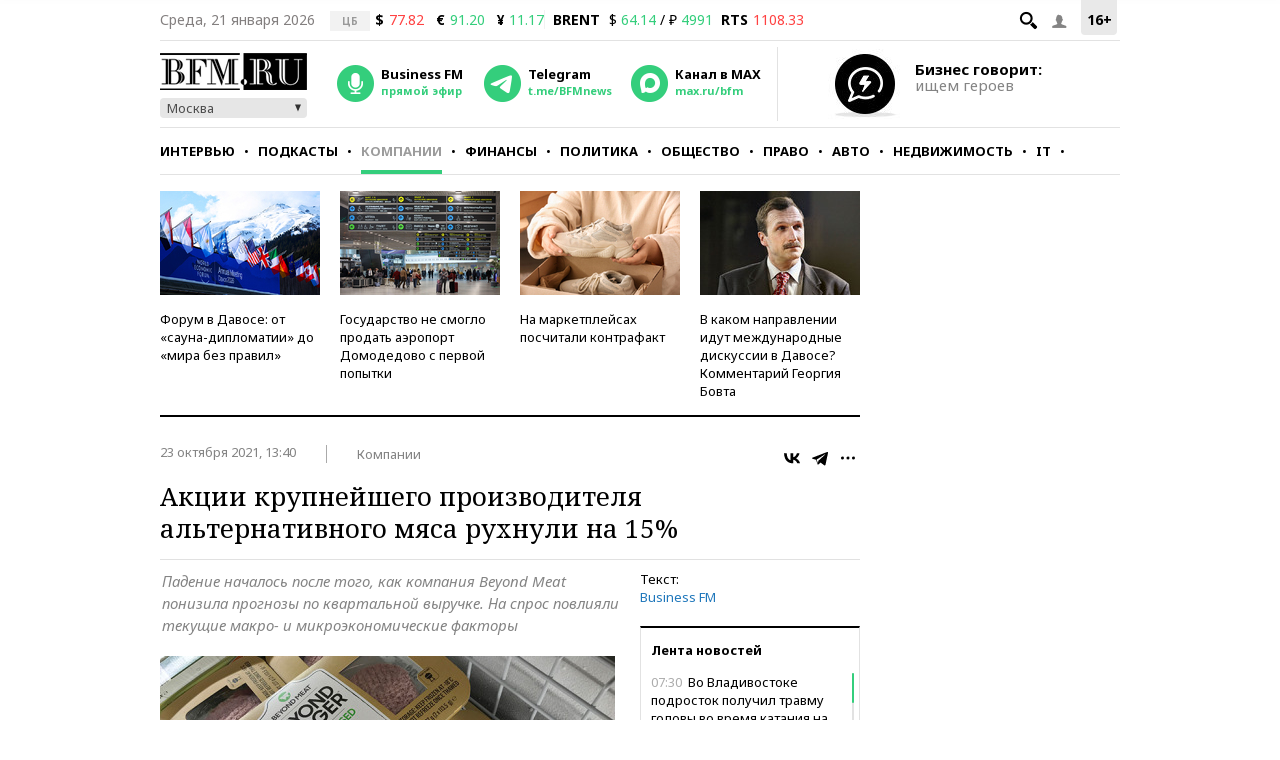

--- FILE ---
content_type: application/javascript
request_url: https://smi2.ru/counter/settings?payload=CMKIAhjAk8v2vTM6JDljODZiZjE2LTFiYTItNGU3OS1hNWUxLTE3NjFmNWFkNDk2Mg&cb=_callbacks____0mknj0jlx
body_size: 1514
content:
_callbacks____0mknj0jlx("[base64]");